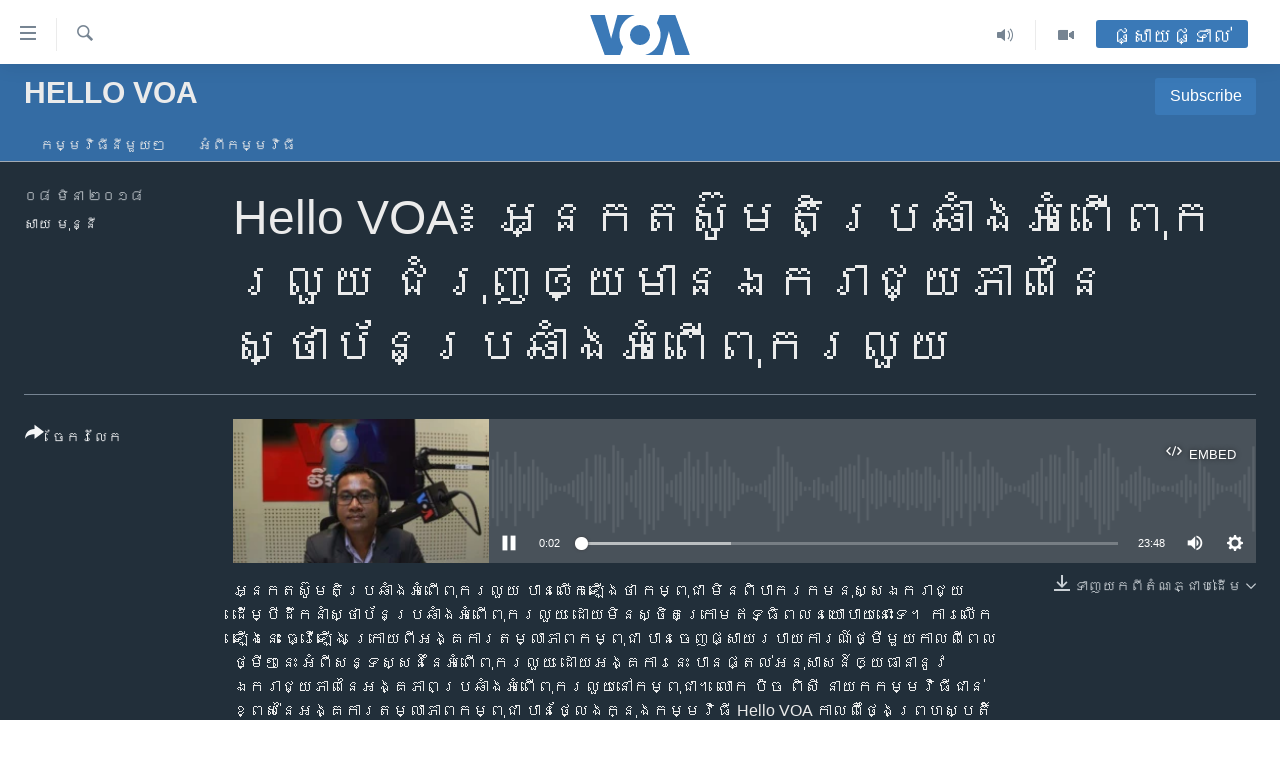

--- FILE ---
content_type: text/html; charset=utf-8
request_url: https://khmer.voanews.com/a/4285906.html
body_size: 12753
content:

<!DOCTYPE html>
<html lang="km" dir="ltr" class="no-js">
<head>
<link href="/Content/responsive/VOA/km-KH/VOA-km-KH.css?&amp;av=0.0.0.0&amp;cb=306" rel="stylesheet"/>
<script src="https://tags.voanews.com/voa-pangea/prod/utag.sync.js"></script> <script type='text/javascript' src='https://www.youtube.com/iframe_api' async></script>
<script type="text/javascript">
//a general 'js' detection, must be on top level in <head>, due to CSS performance
document.documentElement.className = "js";
var cacheBuster = "306";
var appBaseUrl = "/";
var imgEnhancerBreakpoints = [0, 144, 256, 408, 650, 1023, 1597];
var isLoggingEnabled = false;
var isPreviewPage = false;
var isLivePreviewPage = false;
if (!isPreviewPage) {
window.RFE = window.RFE || {};
window.RFE.cacheEnabledByParam = window.location.href.indexOf('nocache=1') === -1;
const url = new URL(window.location.href);
const params = new URLSearchParams(url.search);
// Remove the 'nocache' parameter
params.delete('nocache');
// Update the URL without the 'nocache' parameter
url.search = params.toString();
window.history.replaceState(null, '', url.toString());
} else {
window.addEventListener('load', function() {
const links = window.document.links;
for (let i = 0; i < links.length; i++) {
links[i].href = '#';
links[i].target = '_self';
}
})
}
var pwaEnabled = false;
var swCacheDisabled;
</script>
<meta charset="utf-8" />
<title>Hello VOA៖ អ្នក​តស៊ូមតិ​ប្រឆាំង​អំពើ​ពុករលួយ ជំរុញ​ឲ្យ​មាន​ឯករាជ្យ​ភាព​នៃ​ស្ថាប័ន​ប្រឆាំង​អំពើ​ពុករលួយ</title>
<meta name="description" content="អ្នក​តស៊ូមតិ​ប្រឆាំង​អំពើ​ពុករលួយ បាន​លើកឡើង​ថា កម្ពុជា មិន​ពិបាក​រក​មនុស្ស​ឯករាជ្យ​ ដើម្បី​ដឹកនាំ​ស្ថាប័ន​ប្រឆាំង​អំពើ​ពុករលួយ​ ដោយ​មិន​ស្ថិត​ក្រោម​ឥទ្ធិពល​នយោបាយ​នោះ​ទេ។" />
<meta name="keywords" content="Hello VOA, " />
<meta name="viewport" content="width=device-width, initial-scale=1.0" />
<meta http-equiv="X-UA-Compatible" content="IE=edge" />
<meta name="robots" content="max-image-preview:large"><meta property="fb:pages" content="154829473799" />
<meta name="msvalidate.01" content="3286EE554B6F672A6F2E608C02343C0E" />
<meta name="google-site-verification" content="9N67UibWUmTgBbmaYWYsq5uN7iR6xbECfPAJOqOdq1I" />
<link href="https://khmer.voanews.com/a/4285906.html" rel="canonical" />
<meta name="apple-mobile-web-app-title" content="វីអូអេ" />
<meta name="apple-mobile-web-app-status-bar-style" content="black" />
<meta name="apple-itunes-app" content="app-id=632618796, app-argument=//4285906.ltr" />
<meta content="Hello VOA៖ អ្នក​តស៊ូមតិ​ប្រឆាំង​អំពើ​ពុករលួយ ជំរុញ​ឲ្យ​មាន​ឯករាជ្យ​ភាព​នៃ​ស្ថាប័ន​ប្រឆាំង​អំពើ​ពុករលួយ" property="og:title" />
<meta content="អ្នក​តស៊ូមតិ​ប្រឆាំង​អំពើ​ពុករលួយ បាន​លើកឡើង​ថា កម្ពុជា មិន​ពិបាក​រក​មនុស្ស​ឯករាជ្យ​ ដើម្បី​ដឹកនាំ​ស្ថាប័ន​ប្រឆាំង​អំពើ​ពុករលួយ​ ដោយ​មិន​ស្ថិត​ក្រោម​ឥទ្ធិពល​នយោបាយ​នោះ​ទេ។" property="og:description" />
<meta content="article" property="og:type" />
<meta content="https://khmer.voanews.com/a/4285906.html" property="og:url" />
<meta content="វីអូអេ" property="og:site_name" />
<meta content="https://www.facebook.com/VOAKhmer" property="article:publisher" />
<meta content="https://gdb.voanews.com/0b8ffbae-74d5-4c34-977f-df1311c0576e_cx5_cy2_cw86_w1200_h630.jpg" property="og:image" />
<meta content="1200" property="og:image:width" />
<meta content="630" property="og:image:height" />
<meta content="184356595034015" property="fb:app_id" />
<meta content="សាយ មុន្នី" name="Author" />
<meta content="player" name="twitter:card" />
<meta content="@voakhmer" name="twitter:site" />
<meta content="https://khmer.voanews.com/embed/player/article/4285906.html" name="twitter:player" />
<meta content="435" name="twitter:player:width" />
<meta content="314" name="twitter:player:height" />
<meta content="https://voa-audio.voanews.eu/vkh/2018/03/08/a9ecd376-cb7a-4ecc-82a1-fd2a6e7b56d2.mp3" name="twitter:player:stream" />
<meta content="audio/mp3; codecs=&quot;mp3&quot;" name="twitter:player:stream:content_type" />
<meta content="Hello VOA៖ អ្នក​តស៊ូមតិ​ប្រឆាំង​អំពើ​ពុករលួយ ជំរុញ​ឲ្យ​មាន​ឯករាជ្យ​ភាព​នៃ​ស្ថាប័ន​ប្រឆាំង​អំពើ​ពុករលួយ" name="twitter:title" />
<meta content="អ្នក​តស៊ូមតិ​ប្រឆាំង​អំពើ​ពុករលួយ បាន​លើកឡើង​ថា កម្ពុជា មិន​ពិបាក​រក​មនុស្ស​ឯករាជ្យ​ ដើម្បី​ដឹកនាំ​ស្ថាប័ន​ប្រឆាំង​អំពើ​ពុករលួយ​ ដោយ​មិន​ស្ថិត​ក្រោម​ឥទ្ធិពល​នយោបាយ​នោះ​ទេ។" name="twitter:description" />
<link rel="amphtml" href="https://khmer.voanews.com/amp/4285906.html" />
<script src="/Scripts/responsive/infographics.b?v=dVbZ-Cza7s4UoO3BqYSZdbxQZVF4BOLP5EfYDs4kqEo1&amp;av=0.0.0.0&amp;cb=306"></script>
<script src="/Scripts/responsive/loader.b?v=Q26XNwrL6vJYKjqFQRDnx01Lk2pi1mRsuLEaVKMsvpA1&amp;av=0.0.0.0&amp;cb=306"></script>
<link rel="icon" type="image/svg+xml" href="/Content/responsive/VOA/img/webApp/favicon.svg" />
<link rel="alternate icon" href="/Content/responsive/VOA/img/webApp/favicon.ico" />
<link rel="apple-touch-icon" sizes="152x152" href="/Content/responsive/VOA/img/webApp/ico-152x152.png" />
<link rel="apple-touch-icon" sizes="144x144" href="/Content/responsive/VOA/img/webApp/ico-144x144.png" />
<link rel="apple-touch-icon" sizes="114x114" href="/Content/responsive/VOA/img/webApp/ico-114x114.png" />
<link rel="apple-touch-icon" sizes="72x72" href="/Content/responsive/VOA/img/webApp/ico-72x72.png" />
<link rel="apple-touch-icon-precomposed" href="/Content/responsive/VOA/img/webApp/ico-57x57.png" />
<link rel="icon" sizes="192x192" href="/Content/responsive/VOA/img/webApp/ico-192x192.png" />
<link rel="icon" sizes="128x128" href="/Content/responsive/VOA/img/webApp/ico-128x128.png" />
<meta name="msapplication-TileColor" content="#ffffff" />
<meta name="msapplication-TileImage" content="/Content/responsive/VOA/img/webApp/ico-144x144.png" />
<link rel="alternate" type="application/rss+xml" title="VOA - Top Stories [RSS]" href="/api/" />
<link rel="sitemap" type="application/rss+xml" href="/sitemap.xml" />
</head>
<body class=" nav-no-loaded cc_theme pg-media js-category-to-nav pg-prog nojs-images ">
<script type="text/javascript" >
var analyticsData = {url:"https://khmer.voanews.com/a/4285906.html",property_id:"467",article_uid:"4285906",page_title:"Hello VOA៖ អ្នក​តស៊ូមតិ​ប្រឆាំង​អំពើ​ពុករលួយ ជំរុញ​ឲ្យ​មាន​ឯករាជ្យ​ភាព​នៃ​ស្ថាប័ន​ប្រឆាំង​អំពើ​ពុករលួយ",page_type:"clipsexternal",content_type:"audio",subcontent_type:"clipsexternal",last_modified:"2018-03-08 22:17:27Z",pub_datetime:"2018-03-08 14:40:00Z",pub_year:"2018",pub_month:"03",pub_day:"08",pub_hour:"14",pub_weekday:"Thursday",section:"hello voa",english_section:"hello-voa",byline:"សាយ មុន្នី",categories:"hello-voa",domain:"khmer.voanews.com",language:"Khmer",language_service:"VOA Khmer",platform:"web",copied:"no",copied_article:"",copied_title:"",runs_js:"Yes",cms_release:"8.44.0.0.306",enviro_type:"prod",slug:"",entity:"VOA",short_language_service:"KHM",platform_short:"W",page_name:"Hello VOA៖ អ្នក​តស៊ូមតិ​ប្រឆាំង​អំពើ​ពុករលួយ ជំរុញ​ឲ្យ​មាន​ឯករាជ្យ​ភាព​នៃ​ស្ថាប័ន​ប្រឆាំង​អំពើ​ពុករលួយ"};
</script>
<noscript><iframe src="https://www.googletagmanager.com/ns.html?id=GTM-N8MP7P" height="0" width="0" style="display:none;visibility:hidden"></iframe></noscript><script type="text/javascript" data-cookiecategory="analytics">
var gtmEventObject = Object.assign({}, analyticsData, {event: 'page_meta_ready'});window.dataLayer = window.dataLayer || [];window.dataLayer.push(gtmEventObject);
if (top.location === self.location) { //if not inside of an IFrame
var renderGtm = "true";
if (renderGtm === "true") {
(function(w,d,s,l,i){w[l]=w[l]||[];w[l].push({'gtm.start':new Date().getTime(),event:'gtm.js'});var f=d.getElementsByTagName(s)[0],j=d.createElement(s),dl=l!='dataLayer'?'&l='+l:'';j.async=true;j.src='//www.googletagmanager.com/gtm.js?id='+i+dl;f.parentNode.insertBefore(j,f);})(window,document,'script','dataLayer','GTM-N8MP7P');
}
}
</script>
<!--Analytics tag js version start-->
<script type="text/javascript" data-cookiecategory="analytics">
var utag_data = Object.assign({}, analyticsData, {});
if(typeof(TealiumTagFrom)==='function' && typeof(TealiumTagSearchKeyword)==='function') {
var utag_from=TealiumTagFrom();var utag_searchKeyword=TealiumTagSearchKeyword();
if(utag_searchKeyword!=null && utag_searchKeyword!=='' && utag_data["search_keyword"]==null) utag_data["search_keyword"]=utag_searchKeyword;if(utag_from!=null && utag_from!=='') utag_data["from"]=TealiumTagFrom();}
if(window.top!== window.self&&utag_data.page_type==="snippet"){utag_data.page_type = 'iframe';}
try{if(window.top!==window.self&&window.self.location.hostname===window.top.location.hostname){utag_data.platform = 'self-embed';utag_data.platform_short = 'se';}}catch(e){if(window.top!==window.self&&window.self.location.search.includes("platformType=self-embed")){utag_data.platform = 'cross-promo';utag_data.platform_short = 'cp';}}
(function(a,b,c,d){ a="https://tags.voanews.com/voa-pangea/prod/utag.js"; b=document;c="script";d=b.createElement(c);d.src=a;d.type="text/java"+c;d.async=true; a=b.getElementsByTagName(c)[0];a.parentNode.insertBefore(d,a); })();
</script>
<!--Analytics tag js version end-->
<!-- Analytics tag management NoScript -->
<noscript>
<img style="position: absolute; border: none;" src="https://ssc.voanews.com/b/ss/bbgprod,bbgentityvoa/1/G.4--NS/346856189?pageName=voa%3akhm%3aw%3aclipsexternal%3ahello%20voa%e1%9f%96%20%e1%9e%a2%e1%9f%92%e1%9e%93%e1%9e%80%e2%80%8b%e1%9e%8f%e1%9e%9f%e1%9f%8a%e1%9e%bc%e1%9e%98%e1%9e%8f%e1%9e%b7%e2%80%8b%e1%9e%94%e1%9f%92%e1%9e%9a%e1%9e%86%e1%9e%b6%e1%9f%86%e1%9e%84%e2%80%8b%e1%9e%a2%e1%9f%86%e1%9e%96%e1%9e%be%e2%80%8b%e1%9e%96%e1%9e%bb%e1%9e%80%e1%9e%9a%e1%9e%9b%e1%9e%bd%e1%9e%99%20%e1%9e%87%e1%9f%86%e1%9e%9a%e1%9e%bb%e1%9e%89%e2%80%8b%e1%9e%b2%e1%9f%92%e1%9e%99%e2%80%8b%e1%9e%98%e1%9e%b6%e1%9e%93%e2%80%8b%e1%9e%af%e1%9e%80%e1%9e%9a%e1%9e%b6%e1%9e%87%e1%9f%92%e1%9e%99%e2%80%8b%e1%9e%97%e1%9e%b6%e1%9e%96%e2%80%8b%e1%9e%93%e1%9f%83%e2%80%8b%e1%9e%9f%e1%9f%92%e1%9e%90%e1%9e%b6%e1%9e%94%e1%9f%90%e1%9e%93%e2%80%8b%e1%9e%94%e1%9f%92%e1%9e%9a%e1%9e%86%e1%9e%b6%e1%9f%86%e1%9e%84%e2%80%8b%e1%9e%a2%e1%9f%86%e1%9e%96%e1%9e%be%e2%80%8b%e1%9e%96%e1%9e%bb%e1%9e%80%e1%9e%9a%e1%9e%9b%e1%9e%bd%e1%9e%99&amp;c6=hello%20voa%e1%9f%96%20%e1%9e%a2%e1%9f%92%e1%9e%93%e1%9e%80%e2%80%8b%e1%9e%8f%e1%9e%9f%e1%9f%8a%e1%9e%bc%e1%9e%98%e1%9e%8f%e1%9e%b7%e2%80%8b%e1%9e%94%e1%9f%92%e1%9e%9a%e1%9e%86%e1%9e%b6%e1%9f%86%e1%9e%84%e2%80%8b%e1%9e%a2%e1%9f%86%e1%9e%96%e1%9e%be%e2%80%8b%e1%9e%96%e1%9e%bb%e1%9e%80%e1%9e%9a%e1%9e%9b%e1%9e%bd%e1%9e%99%20%e1%9e%87%e1%9f%86%e1%9e%9a%e1%9e%bb%e1%9e%89%e2%80%8b%e1%9e%b2%e1%9f%92%e1%9e%99%e2%80%8b%e1%9e%98%e1%9e%b6%e1%9e%93%e2%80%8b%e1%9e%af%e1%9e%80%e1%9e%9a%e1%9e%b6%e1%9e%87%e1%9f%92%e1%9e%99%e2%80%8b%e1%9e%97%e1%9e%b6%e1%9e%96%e2%80%8b%e1%9e%93%e1%9f%83%e2%80%8b%e1%9e%9f%e1%9f%92%e1%9e%90%e1%9e%b6%e1%9e%94%e1%9f%90%e1%9e%93%e2%80%8b%e1%9e%94%e1%9f%92%e1%9e%9a%e1%9e%86%e1%9e%b6%e1%9f%86%e1%9e%84%e2%80%8b%e1%9e%a2%e1%9f%86%e1%9e%96%e1%9e%be%e2%80%8b%e1%9e%96%e1%9e%bb%e1%9e%80%e1%9e%9a%e1%9e%9b%e1%9e%bd%e1%9e%99&amp;v36=8.44.0.0.306&amp;v6=D=c6&amp;g=https%3a%2f%2fkhmer.voanews.com%2fa%2f4285906.html&amp;c1=D=g&amp;v1=D=g&amp;events=event1&amp;c16=voa%20khmer&amp;v16=D=c16&amp;c5=hello-voa&amp;v5=D=c5&amp;ch=hello%20voa&amp;c15=khmer&amp;v15=D=c15&amp;c4=audio&amp;v4=D=c4&amp;c14=4285906&amp;v14=D=c14&amp;v20=no&amp;c17=web&amp;v17=D=c17&amp;mcorgid=518abc7455e462b97f000101%40adobeorg&amp;server=khmer.voanews.com&amp;pageType=D=c4&amp;ns=bbg&amp;v29=D=server&amp;v25=voa&amp;v30=467&amp;v105=D=User-Agent " alt="analytics" width="1" height="1" /></noscript>
<!-- End of Analytics tag management NoScript -->
<!--*** Accessibility links - For ScreenReaders only ***-->
<section>
<div class="sr-only">
<h2>ភ្ជាប់​ទៅ​គេហទំព័រ​ទាក់ទង</h2>
<ul>
<li><a href="#content" data-disable-smooth-scroll="1">រំលង​និង​ចូល​ទៅ​​ទំព័រ​ព័ត៌មាន​​តែ​ម្តង</a></li>
<li><a href="#navigation" data-disable-smooth-scroll="1">រំលង​និង​ចូល​ទៅ​ទំព័រ​រចនាសម្ព័ន្ធ​</a></li>
<li><a href="#txtHeaderSearch" data-disable-smooth-scroll="1">រំលង​និង​ចូល​ទៅ​កាន់​ទំព័រ​ស្វែង​រក</a></li>
</ul>
</div>
</section>
<div dir="ltr">
<div id="page">
<aside>
<div class="ctc-message pos-fix">
<div class="ctc-message__inner">Link has been copied to clipboard</div>
</div>
</aside>
<div class="hdr-20 hdr-20--big">
<div class="hdr-20__inner">
<div class="hdr-20__max pos-rel">
<div class="hdr-20__side hdr-20__side--primary d-flex">
<label data-for="main-menu-ctrl" data-switcher-trigger="true" data-switch-target="main-menu-ctrl" class="burger hdr-trigger pos-rel trans-trigger" data-trans-evt="click" data-trans-id="menu">
<span class="ico ico-close hdr-trigger__ico hdr-trigger__ico--close burger__ico burger__ico--close"></span>
<span class="ico ico-menu hdr-trigger__ico hdr-trigger__ico--open burger__ico burger__ico--open"></span>
</label>
<div class="menu-pnl pos-fix trans-target" data-switch-target="main-menu-ctrl" data-trans-id="menu">
<div class="menu-pnl__inner">
<nav class="main-nav menu-pnl__item menu-pnl__item--first">
<ul class="main-nav__list accordeon" data-analytics-tales="false" data-promo-name="link" data-location-name="nav,secnav">
<li class="main-nav__item">
<a class="main-nav__item-name main-nav__item-name--link" href="/p/6039.html" title="កម្ពុជា" data-item-name="cambodia-news" >កម្ពុជា</a>
</li>
<li class="main-nav__item">
<a class="main-nav__item-name main-nav__item-name--link" href="https://khmer.voanews.com/p/7317.html" title="អន្តរជាតិ" target="_blank" rel="noopener">អន្តរជាតិ</a>
</li>
<li class="main-nav__item">
<a class="main-nav__item-name main-nav__item-name--link" href="/z/2290" title="អាមេរិក" data-item-name="united-states" >អាមេរិក</a>
</li>
<li class="main-nav__item">
<a class="main-nav__item-name main-nav__item-name--link" href="/z/7448" title="ចិន" data-item-name="China-news" >ចិន</a>
</li>
<li class="main-nav__item">
<a class="main-nav__item-name main-nav__item-name--link" href="/hellovoa" title="ហេឡូវីអូអេ" data-item-name="hello-voa-show" >ហេឡូវីអូអេ</a>
</li>
<li class="main-nav__item">
<a class="main-nav__item-name main-nav__item-name--link" href="/creativecambodia" title="កម្ពុជាច្នៃប្រតិដ្ឋ" data-item-name="creativecambodia" >កម្ពុជាច្នៃប្រតិដ្ឋ</a>
</li>
<li class="main-nav__item">
<a class="main-nav__item-name main-nav__item-name--link" href="/newsevents" title="ព្រឹត្តិការណ៍ព័ត៌មាន" data-item-name="news-events" >ព្រឹត្តិការណ៍ព័ត៌មាន</a>
</li>
<li class="main-nav__item">
<a class="main-nav__item-name main-nav__item-name--link" href="https://khmer.voanews.com/programs/tv" title="ទូរទស្សន៍ / វីដេអូ​" >ទូរទស្សន៍ / វីដេអូ​</a>
</li>
<li class="main-nav__item">
<a class="main-nav__item-name main-nav__item-name--link" href="http://khmer.voanews.com/programindex.html" title="វិទ្យុ / ផតខាសថ៍" >វិទ្យុ / ផតខាសថ៍</a>
</li>
<li class="main-nav__item">
<a class="main-nav__item-name main-nav__item-name--link" href="/allprograms" title="កម្មវិធីទាំងអស់" data-item-name="allprograms" >កម្មវិធីទាំងអស់</a>
</li>
</ul>
</nav>
<div class="menu-pnl__item">
<a href="https://www.voacambodia.com/" class="menu-pnl__item-link" alt="Khmer English">Khmer English</a>
</div>
<div class="menu-pnl__item menu-pnl__item--social">
<h5 class="menu-pnl__sub-head">បណ្តាញ​សង្គម</h5>
<a href="https://www.facebook.com/VOAKhmer" title="តាមដាន​​តាម​ Facebook" data-analytics-text="follow_on_facebook" class="btn btn--rounded btn--social-inverted menu-pnl__btn js-social-btn btn-facebook" target="_blank" rel="noopener">
<span class="ico ico-facebook-alt ico--rounded"></span>
</a>
<a href="https://twitter.com/voakhmer" title="តាមដាន​​តាម​ Twitter" data-analytics-text="follow_on_twitter" class="btn btn--rounded btn--social-inverted menu-pnl__btn js-social-btn btn-twitter" target="_blank" rel="noopener">
<span class="ico ico-twitter ico--rounded"></span>
</a>
<a href="https://www.youtube.com/VOAKhmer" title="តាមដាន​​តាម​ YouTube" data-analytics-text="follow_on_youtube" class="btn btn--rounded btn--social-inverted menu-pnl__btn js-social-btn btn-youtube" target="_blank" rel="noopener">
<span class="ico ico-youtube ico--rounded"></span>
</a>
<a href="https://www.instagram.com/voakhmer/" title="Follow us on Instagram" data-analytics-text="follow_on_instagram" class="btn btn--rounded btn--social-inverted menu-pnl__btn js-social-btn btn-instagram" target="_blank" rel="noopener">
<span class="ico ico-instagram ico--rounded"></span>
</a>
</div>
<div class="menu-pnl__item">
<a href="/navigation/allsites" class="menu-pnl__item-link">
<span class="ico ico-languages "></span>
ភាសា
</a>
</div>
</div>
</div>
<label data-for="top-search-ctrl" data-switcher-trigger="true" data-switch-target="top-search-ctrl" class="top-srch-trigger hdr-trigger">
<span class="ico ico-close hdr-trigger__ico hdr-trigger__ico--close top-srch-trigger__ico top-srch-trigger__ico--close"></span>
<span class="ico ico-search hdr-trigger__ico hdr-trigger__ico--open top-srch-trigger__ico top-srch-trigger__ico--open"></span>
</label>
<div class="srch-top srch-top--in-header" data-switch-target="top-search-ctrl">
<div class="container">
<form action="/s" class="srch-top__form srch-top__form--in-header" id="form-topSearchHeader" method="get" role="search"><label for="txtHeaderSearch" class="sr-only">ស្វែង​រក</label>
<input type="text" id="txtHeaderSearch" name="k" placeholder="ស្វែង​រក​ពាក្យ..." accesskey="s" value="" class="srch-top__input analyticstag-event" onkeydown="if (event.keyCode === 13) { FireAnalyticsTagEventOnSearch('search', $dom.get('#txtHeaderSearch')[0].value) }" />
<button title="ស្វែង​រក" type="submit" class="btn btn--top-srch analyticstag-event" onclick="FireAnalyticsTagEventOnSearch('search', $dom.get('#txtHeaderSearch')[0].value) ">
<span class="ico ico-search"></span>
</button></form>
</div>
</div>
<a href="/" class="main-logo-link">
<img src="/Content/responsive/VOA/km-KH/img/logo-compact.svg" class="main-logo main-logo--comp" alt="site logo">
<img src="/Content/responsive/VOA/km-KH/img/logo.svg" class="main-logo main-logo--big" alt="site logo">
</a>
</div>
<div class="hdr-20__side hdr-20__side--secondary d-flex">
<a href="/p/6001.html" title="Video" class="hdr-20__secondary-item" data-item-name="video">
<span class="ico ico-video hdr-20__secondary-icon"></span>
</a>
<a href="/programs/radio" title="Audio" class="hdr-20__secondary-item" data-item-name="audio">
<span class="ico ico-audio hdr-20__secondary-icon"></span>
</a>
<a href="/s" title="ស្វែង​រក" class="hdr-20__secondary-item hdr-20__secondary-item--search" data-item-name="search">
<span class="ico ico-search hdr-20__secondary-icon hdr-20__secondary-icon--search"></span>
</a>
<div class="hdr-20__secondary-item live-b-drop">
<div class="live-b-drop__off">
<a href="/live/" class="live-b-drop__link" title="ផ្សាយផ្ទាល់" data-item-name="live">
<span class="badge badge--live-btn badge--live-btn-off">
ផ្សាយផ្ទាល់
</span>
</a>
</div>
<div class="live-b-drop__on hidden">
<label data-for="live-ctrl" data-switcher-trigger="true" data-switch-target="live-ctrl" class="live-b-drop__label pos-rel">
<span class="badge badge--live badge--live-btn">
ផ្សាយផ្ទាល់
</span>
<span class="ico ico-close live-b-drop__label-ico live-b-drop__label-ico--close"></span>
</label>
<div class="live-b-drop__panel" id="targetLivePanelDiv" data-switch-target="live-ctrl"></div>
</div>
</div>
<div class="srch-bottom">
<form action="/s" class="srch-bottom__form d-flex" id="form-bottomSearch" method="get" role="search"><label for="txtSearch" class="sr-only">ស្វែង​រក</label>
<input type="search" id="txtSearch" name="k" placeholder="ស្វែង​រក​ពាក្យ..." accesskey="s" value="" class="srch-bottom__input analyticstag-event" onkeydown="if (event.keyCode === 13) { FireAnalyticsTagEventOnSearch('search', $dom.get('#txtSearch')[0].value) }" />
<button title="ស្វែង​រក" type="submit" class="btn btn--bottom-srch analyticstag-event" onclick="FireAnalyticsTagEventOnSearch('search', $dom.get('#txtSearch')[0].value) ">
<span class="ico ico-search"></span>
</button></form>
</div>
</div>
<img src="/Content/responsive/VOA/km-KH/img/logo-print.gif" class="logo-print" alt="site logo">
<img src="/Content/responsive/VOA/km-KH/img/logo-print_color.png" class="logo-print logo-print--color" alt="site logo">
</div>
</div>
</div>
<script>
if (document.body.className.indexOf('pg-home') > -1) {
var nav2In = document.querySelector('.hdr-20__inner');
var nav2Sec = document.querySelector('.hdr-20__side--secondary');
var secStyle = window.getComputedStyle(nav2Sec);
if (nav2In && window.pageYOffset < 150 && secStyle['position'] !== 'fixed') {
nav2In.classList.add('hdr-20__inner--big')
}
}
</script>
<div class="c-hlights c-hlights--breaking c-hlights--no-item" data-hlight-display="mobile,desktop">
<div class="c-hlights__wrap container p-0">
<div class="c-hlights__nav">
<a role="button" href="#" title="មុន">
<span class="ico ico-chevron-backward m-0"></span>
<span class="sr-only">មុន</span>
</a>
<a role="button" href="#" title="បន្ទាប់">
<span class="ico ico-chevron-forward m-0"></span>
<span class="sr-only">បន្ទាប់</span>
</a>
</div>
<span class="c-hlights__label">
<span class="">ព័ត៌មាន​​ថ្មី</span>
<span class="switcher-trigger">
<label data-for="more-less-1" data-switcher-trigger="true" class="switcher-trigger__label switcher-trigger__label--more p-b-0" title="ផ្សេង​ទៀត">
<span class="ico ico-chevron-down"></span>
</label>
<label data-for="more-less-1" data-switcher-trigger="true" class="switcher-trigger__label switcher-trigger__label--less p-b-0" title="បិទ">
<span class="ico ico-chevron-up"></span>
</label>
</span>
</span>
<ul class="c-hlights__items switcher-target" data-switch-target="more-less-1">
</ul>
</div>
</div> <div id="content">
<div class="prog-hdr">
<div class="container">
<a href="/z/2687" class="prog-hdr__link">
<h1 class="title pg-title title--program">Hello VOA</h1>
</a>
<div class="podcast-sub podcast-sub--prog-hdr">
<div class="podcast-sub__btn-outer">
<a class="btn podcast-sub__sub-btn" href="/podcast/sublink/2687" rel="noopener" target="_blank" title="Subscribe">
<span class="btn__text">
Subscribe
</span>
</a>
</div>
<div class="podcast-sub__overlay">
<div class="podcast-sub__modal-outer d-flex">
<div class="podcast-sub__modal">
<div class="podcast-sub__modal-top">
<div class="img-wrap podcast-sub__modal-top-img-w">
<div class="thumb thumb1_1">
<img data-src="https://gdb.voanews.com/01000000-0aff-0242-d2cf-08dbfdabfac8_w50_r5.jpg" alt="Hello VOA" />
</div>
</div>
<div class="podcast-sub__modal-top-ico">
<span class="ico ico-close"></span>
</div>
<h3 class="title podcast-sub__modal-title">Subscribe</h3>
</div>
<a class="podcast-sub__modal-link podcast-sub__modal-link--apple" href="https://podcasts.apple.com/us/podcast/hello-voa-វីអូអេ/id1526144122" target="_blank" rel="noopener">
<span class="ico ico-apple-podcast"></span>
Apple Podcasts
</a>
<a class="podcast-sub__modal-link podcast-sub__modal-link--rss" href="/podcast/?zoneId=2687" target="_blank" rel="noopener">
<span class="ico ico-podcast"></span>
ទទួល​​​សេវា​​​&#160;Podcast
</a>
</div>
</div>
</div>
</div>
</div>
<div class="nav-tabs nav-tabs--level-1 nav-tabs--prog-hdr nav-tabs--full">
<div class="container">
<div class="row">
<div class="nav-tabs__inner swipe-slide">
<ul class="nav-tabs__list swipe-slide__inner" role="tablist">
<li class="nav-tabs__item nav-tabs__item--prog-hdr nav-tabs__item--full">
<a href="/z/2687">កម្មវិធី​នីមួយៗ</a> </li>
<li class="nav-tabs__item nav-tabs__item--prog-hdr nav-tabs__item--full">
<a href="/z/2687/about">អំពី​កម្មវិធី​</a> </li>
</ul>
</div>
</div>
</div>
</div>
</div>
<div class="media-container">
<div class="container">
<div class="hdr-container">
<div class="row">
<div class="col-title col-xs-12 col-md-10 col-lg-10 pull-right"> <h1 class="">
Hello VOA៖ អ្នក​តស៊ូមតិ​ប្រឆាំង​អំពើ​ពុករលួយ ជំរុញ​ឲ្យ​មាន​ឯករាជ្យ​ភាព​នៃ​ស្ថាប័ន​ប្រឆាំង​អំពើ​ពុករលួយ
</h1>
</div><div class="col-publishing-details col-xs-12 col-md-2 pull-left"> <div class="publishing-details ">
<div class="published">
<span class="date" >
<time pubdate="pubdate" datetime="2018-03-08T21:40:00+07:00">
០៨ មិនា ២០១៨
</time>
</span>
</div>
<div class="links">
<ul class="links__list links__list--column">
<li class="links__item">
<a class="links__item-link" href="/author/សាយ-មុន្នី/iibip" title="សាយ មុន្នី">សាយ មុន្នី</a>
</li>
</ul>
</div>
</div>
</div><div class="col-lg-12 separator"> <div class="separator">
<hr class="title-line" />
</div>
</div><div class="col-multimedia col-xs-12 col-md-10 pull-right"> <div class="media-pholder media-pholder--audio ">
<div class="c-sticky-container" data-poster="https://gdb.voanews.com/0b8ffbae-74d5-4c34-977f-df1311c0576e_cx5_cy2_cw86_w250_r1.jpg">
<div class="c-sticky-element" data-sp_api="pangea-video" data-persistent data-persistent-browse-out >
<div class="c-mmp c-mmp--enabled c-mmp--loading c-mmp--audio c-mmp--detail c-mmp--has-poster c-sticky-element__swipe-el"
data-player_id="" data-title="Hello VOA៖ អ្នក​តស៊ូមតិ​ប្រឆាំង​អំពើ​ពុករលួយ ជំរុញ​ឲ្យ​មាន​ឯករាជ្យ​ភាព​នៃ​ស្ថាប័ន​ប្រឆាំង​អំពើ​ពុករលួយ" data-hide-title="False"
data-breakpoint_s="320" data-breakpoint_m="640" data-breakpoint_l="992"
data-hlsjs-src="/Scripts/responsive/hls.b"
data-bypass-dash-for-vod="true"
data-bypass-dash-for-live-video="true"
data-bypass-dash-for-live-audio="true"
id="player4285906">
<div class="c-mmp__poster js-poster">
<img src="https://gdb.voanews.com/0b8ffbae-74d5-4c34-977f-df1311c0576e_cx5_cy2_cw86_w250_r1.jpg" alt="Hello VOA៖ អ្នក​តស៊ូមតិ​ប្រឆាំង​អំពើ​ពុករលួយ ជំរុញ​ឲ្យ​មាន​ឯករាជ្យ​ភាព​នៃ​ស្ថាប័ន​ប្រឆាំង​អំពើ​ពុករលួយ" title="Hello VOA៖ អ្នក​តស៊ូមតិ​ប្រឆាំង​អំពើ​ពុករលួយ ជំរុញ​ឲ្យ​មាន​ឯករាជ្យ​ភាព​នៃ​ស្ថាប័ន​ប្រឆាំង​អំពើ​ពុករលួយ" class="c-mmp__poster-image-h" />
</div>
<a class="c-mmp__fallback-link" href="https://voa-audio.voanews.eu/vkh/2018/03/08/a9ecd376-cb7a-4ecc-82a1-fd2a6e7b56d2.mp3">
<span class="c-mmp__fallback-link-icon">
<span class="ico ico-audio"></span>
</span>
</a>
<div class="c-spinner">
<img src="/Content/responsive/img/player-spinner.png" alt="សូម​រង់ចាំ" title="សូម​រង់ចាំ" />
</div>
<div class="c-mmp__player">
<audio src="https://voa-audio.voanews.eu/vkh/2018/03/08/a9ecd376-cb7a-4ecc-82a1-fd2a6e7b56d2.mp3" data-fallbacksrc="" data-fallbacktype="" data-type="audio/mp3" data-info="64 kbps" data-sources="[{&quot;AmpSrc&quot;:&quot;https://voa-audio.voanews.eu/vkh/2018/03/08/a9ecd376-cb7a-4ecc-82a1-fd2a6e7b56d2_hq.mp3&quot;,&quot;Src&quot;:&quot;https://voa-audio.voanews.eu/vkh/2018/03/08/a9ecd376-cb7a-4ecc-82a1-fd2a6e7b56d2_hq.mp3&quot;,&quot;Type&quot;:&quot;audio/mp3&quot;,&quot;DataInfo&quot;:&quot;128 kbps&quot;,&quot;Url&quot;:null,&quot;BlockAutoTo&quot;:null,&quot;BlockAutoFrom&quot;:null}]" data-pub_datetime="2018-03-08 21:40:00Z" data-lt-on-play="0" data-lt-url="" data-autoplay data-preload webkit-playsinline="webkit-playsinline" playsinline="playsinline" style="width:100%;height:140px" title="Hello VOA៖ អ្នក​តស៊ូមតិ​ប្រឆាំង​អំពើ​ពុករលួយ ជំរុញ​ឲ្យ​មាន​ឯករាជ្យ​ភាព​នៃ​ស្ថាប័ន​ប្រឆាំង​អំពើ​ពុករលួយ">
</audio>
</div>
<div class="c-mmp__overlay c-mmp__overlay--title c-mmp__overlay--partial c-mmp__overlay--disabled c-mmp__overlay--slide-from-top js-c-mmp__title-overlay">
<span class="c-mmp__overlay-actions c-mmp__overlay-actions-top js-overlay-actions">
<span class="c-mmp__overlay-actions-link c-mmp__overlay-actions-link--embed js-btn-embed-overlay" title="Embed">
<span class="c-mmp__overlay-actions-link-ico ico ico-embed-code"></span>
<span class="c-mmp__overlay-actions-link-text">Embed</span>
</span>
<span class="c-mmp__overlay-actions-link c-mmp__overlay-actions-link--close-sticky c-sticky-element__close-el" title="close">
<span class="c-mmp__overlay-actions-link-ico ico ico-close"></span>
</span>
</span>
<div class="c-mmp__overlay-title js-overlay-title">
<h5 class="c-mmp__overlay-media-title">
<a class="js-media-title-link" href="/a/4285906.html" target="_blank" rel="noopener" title="Hello VOA៖ អ្នក​តស៊ូមតិ​ប្រឆាំង​អំពើ​ពុករលួយ ជំរុញ​ឲ្យ​មាន​ឯករាជ្យ​ភាព​នៃ​ស្ថាប័ន​ប្រឆាំង​អំពើ​ពុករលួយ">Hello VOA៖ អ្នក​តស៊ូមតិ​ប្រឆាំង​អំពើ​ពុករលួយ ជំរុញ​ឲ្យ​មាន​ឯករាជ្យ​ភាព​នៃ​ស្ថាប័ន​ប្រឆាំង​អំពើ​ពុករលួយ</a>
</h5>
</div>
</div>
<div class="c-mmp__overlay c-mmp__overlay--sharing c-mmp__overlay--disabled c-mmp__overlay--slide-from-bottom js-c-mmp__sharing-overlay">
<span class="c-mmp__overlay-actions">
<span class="c-mmp__overlay-actions-link c-mmp__overlay-actions-link--embed js-btn-embed-overlay" title="Embed">
<span class="c-mmp__overlay-actions-link-ico ico ico-embed-code"></span>
<span class="c-mmp__overlay-actions-link-text">Embed</span>
</span>
<span class="c-mmp__overlay-actions-link c-mmp__overlay-actions-link--close js-btn-close-overlay" title="close">
<span class="c-mmp__overlay-actions-link-ico ico ico-close"></span>
</span>
</span>
<div class="c-mmp__overlay-tabs">
<div class="c-mmp__overlay-tab c-mmp__overlay-tab--disabled c-mmp__overlay-tab--slide-backward js-tab-embed-overlay" data-trigger="js-btn-embed-overlay" data-embed-source="//khmer.voanews.com/embed/player/0/4285906.html?type=audio" role="form">
<div class="c-mmp__overlay-body c-mmp__overlay-body--centered-vertical">
<div class="column">
<div class="c-mmp__status-msg ta-c js-message-embed-code-copied" role="tooltip">
The code has been copied to your clipboard.
</div>
<div class="c-mmp__form-group ta-c">
<input type="text" name="embed_code" class="c-mmp__input-text js-embed-code" dir="ltr" value="" readonly />
<span class="c-mmp__input-btn js-btn-copy-embed-code" title="Copy to clipboard"><span class="ico ico-content-copy"></span></span>
</div>
</div>
</div>
</div>
<div class="c-mmp__overlay-tab c-mmp__overlay-tab--disabled c-mmp__overlay-tab--slide-forward js-tab-sharing-overlay" data-trigger="js-btn-sharing-overlay" role="form">
<div class="c-mmp__overlay-body c-mmp__overlay-body--centered-vertical">
<div class="column">
<div class="c-mmp__status-msg ta-c js-message-share-url-copied" role="tooltip">
The URL has been copied to your clipboard
</div>
<div class="not-apply-to-sticky audio-fl-bwd">
<aside class="player-content-share share share--mmp" role="complementary"
data-share-url="https://khmer.voanews.com/a/4285906.html" data-share-title="Hello VOA៖ អ្នក​តស៊ូមតិ​ប្រឆាំង​អំពើ​ពុករលួយ ជំរុញ​ឲ្យ​មាន​ឯករាជ្យ​ភាព​នៃ​ស្ថាប័ន​ប្រឆាំង​អំពើ​ពុករលួយ" data-share-text="">
<ul class="share__list">
<li class="share__item">
<a href="https://facebook.com/sharer.php?u=https%3a%2f%2fkhmer.voanews.com%2fa%2f4285906.html"
data-analytics-text="share_on_facebook"
title="Facebook" target="_blank"
class="btn bg-transparent js-social-btn">
<span class="ico ico-facebook fs_xl "></span>
</a>
</li>
<li class="share__item">
<a href="https://twitter.com/share?url=https%3a%2f%2fkhmer.voanews.com%2fa%2f4285906.html&amp;text=Hello+VOA%e1%9f%96+%e1%9e%a2%e1%9f%92%e1%9e%93%e1%9e%80%e2%80%8b%e1%9e%8f%e1%9e%9f%e1%9f%8a%e1%9e%bc%e1%9e%98%e1%9e%8f%e1%9e%b7%e2%80%8b%e1%9e%94%e1%9f%92%e1%9e%9a%e1%9e%86%e1%9e%b6%e1%9f%86%e1%9e%84%e2%80%8b%e1%9e%a2%e1%9f%86%e1%9e%96%e1%9e%be%e2%80%8b%e1%9e%96%e1%9e%bb%e1%9e%80%e1%9e%9a%e1%9e%9b%e1%9e%bd%e1%9e%99+%e1%9e%87%e1%9f%86%e1%9e%9a%e1%9e%bb%e1%9e%89%e2%80%8b%e1%9e%b2%e1%9f%92%e1%9e%99%e2%80%8b%e1%9e%98%e1%9e%b6%e1%9e%93%e2%80%8b%e1%9e%af%e1%9e%80%e1%9e%9a%e1%9e%b6%e1%9e%87%e1%9f%92%e1%9e%99%e2%80%8b%e1%9e%97%e1%9e%b6%e1%9e%96%e2%80%8b%e1%9e%93%e1%9f%83%e2%80%8b%e1%9e%9f%e1%9f%92%e1%9e%90%e1%9e%b6%e1%9e%94%e1%9f%90%e1%9e%93%e2%80%8b%e1%9e%94%e1%9f%92%e1%9e%9a%e1%9e%86%e1%9e%b6%e1%9f%86%e1%9e%84%e2%80%8b%e1%9e%a2%e1%9f%86%e1%9e%96%e1%9e%be%e2%80%8b%e1%9e%96%e1%9e%bb%e1%9e%80%e1%9e%9a%e1%9e%9b%e1%9e%bd%e1%9e%99"
data-analytics-text="share_on_twitter"
title="Twitter" target="_blank"
class="btn bg-transparent js-social-btn">
<span class="ico ico-twitter fs_xl "></span>
</a>
</li>
<li class="share__item">
<a href="/a/4285906.html" title="Share this media" class="btn bg-transparent" target="_blank" rel="noopener">
<span class="ico ico-ellipsis fs_xl "></span>
</a>
</li>
</ul>
</aside>
</div>
<hr class="c-mmp__separator-line audio-fl-bwd xs-hidden s-hidden" />
<div class="c-mmp__form-group ta-c audio-fl-bwd xs-hidden s-hidden">
<input type="text" name="share_url" class="c-mmp__input-text js-share-url" value="https://khmer.voanews.com/a/4285906.html" dir="ltr" readonly />
<span class="c-mmp__input-btn js-btn-copy-share-url" title="Copy to clipboard"><span class="ico ico-content-copy"></span></span>
</div>
</div>
</div>
</div>
</div>
</div>
<div class="c-mmp__overlay c-mmp__overlay--settings c-mmp__overlay--disabled c-mmp__overlay--slide-from-bottom js-c-mmp__settings-overlay">
<span class="c-mmp__overlay-actions">
<span class="c-mmp__overlay-actions-link c-mmp__overlay-actions-link--close js-btn-close-overlay" title="close">
<span class="c-mmp__overlay-actions-link-ico ico ico-close"></span>
</span>
</span>
<div class="c-mmp__overlay-body c-mmp__overlay-body--centered-vertical">
<div class="column column--scrolling js-sources"></div>
</div>
</div>
<div class="c-mmp__overlay c-mmp__overlay--disabled js-c-mmp__disabled-overlay">
<div class="c-mmp__overlay-body c-mmp__overlay-body--centered-vertical">
<div class="column">
<p class="ta-c"><span class="ico ico-clock"></span>No media source currently available</p>
</div>
</div>
</div>
<div class="c-mmp__cpanel-container js-cpanel-container">
<div class="c-mmp__cpanel c-mmp__cpanel--hidden">
<div class="c-mmp__cpanel-playback-controls">
<span class="c-mmp__cpanel-btn c-mmp__cpanel-btn--play js-btn-play" title="play">
<span class="ico ico-play m-0"></span>
</span>
<span class="c-mmp__cpanel-btn c-mmp__cpanel-btn--pause js-btn-pause" title="pause">
<span class="ico ico-pause m-0"></span>
</span>
</div>
<div class="c-mmp__cpanel-progress-controls">
<span class="c-mmp__cpanel-progress-controls-current-time js-current-time" dir="ltr">0:00</span>
<span class="c-mmp__cpanel-progress-controls-duration js-duration" dir="ltr">
0:23:48
</span>
<span class="c-mmp__indicator c-mmp__indicator--horizontal" dir="ltr">
<span class="c-mmp__indicator-lines js-progressbar">
<span class="c-mmp__indicator-line c-mmp__indicator-line--range js-playback-range" style="width:100%"></span>
<span class="c-mmp__indicator-line c-mmp__indicator-line--buffered js-playback-buffered" style="width:0%"></span>
<span class="c-mmp__indicator-line c-mmp__indicator-line--tracked js-playback-tracked" style="width:0%"></span>
<span class="c-mmp__indicator-line c-mmp__indicator-line--played js-playback-played" style="width:0%"></span>
<span class="c-mmp__indicator-line c-mmp__indicator-line--live js-playback-live"><span class="strip"></span></span>
<span class="c-mmp__indicator-btn ta-c js-progressbar-btn">
<button class="c-mmp__indicator-btn-pointer" type="button"></button>
</span>
<span class="c-mmp__badge c-mmp__badge--tracked-time c-mmp__badge--hidden js-progressbar-indicator-badge" dir="ltr" style="left:0%">
<span class="c-mmp__badge-text js-progressbar-indicator-badge-text">0:00</span>
</span>
</span>
</span>
</div>
<div class="c-mmp__cpanel-additional-controls">
<span class="c-mmp__cpanel-additional-controls-volume js-volume-controls">
<span class="c-mmp__cpanel-btn c-mmp__cpanel-btn--volume js-btn-volume" title="volume">
<span class="ico ico-volume-unmuted m-0"></span>
</span>
<span class="c-mmp__indicator c-mmp__indicator--vertical js-volume-panel" dir="ltr">
<span class="c-mmp__indicator-lines js-volumebar">
<span class="c-mmp__indicator-line c-mmp__indicator-line--range js-volume-range" style="height:100%"></span>
<span class="c-mmp__indicator-line c-mmp__indicator-line--volume js-volume-level" style="height:0%"></span>
<span class="c-mmp__indicator-slider">
<span class="c-mmp__indicator-btn ta-c c-mmp__indicator-btn--hidden js-volumebar-btn">
<button class="c-mmp__indicator-btn-pointer" type="button"></button>
</span>
</span>
</span>
</span>
</span>
<div class="c-mmp__cpanel-additional-controls-settings js-settings-controls">
<span class="c-mmp__cpanel-btn c-mmp__cpanel-btn--settings-overlay js-btn-settings-overlay" title="source switch">
<span class="ico ico-settings m-0"></span>
</span>
<span class="c-mmp__cpanel-btn c-mmp__cpanel-btn--settings-expand js-btn-settings-expand" title="source switch">
<span class="ico ico-settings m-0"></span>
</span>
<div class="c-mmp__expander c-mmp__expander--sources js-c-mmp__expander--sources">
<div class="c-mmp__expander-content js-sources"></div>
</div>
</div>
</div>
</div>
</div>
</div>
</div>
</div>
<div class="media-download">
<div class="simple-menu">
<span class="handler">
<span class="ico ico-download"></span>
<span class="label">ទាញ​យក​ពី​តំណភ្ជាប់​ដើម</span>
<span class="ico ico-chevron-down"></span>
</span>
<div class="inner">
<ul class="subitems">
<li class="subitem">
<a href="https://voa-audio.voanews.eu/vkh/2018/03/08/a9ecd376-cb7a-4ecc-82a1-fd2a6e7b56d2_hq.mp3?download=1" title="128 kbps | MP3" class="handler"
onclick="FireAnalyticsTagEventOnDownload(this, 'audio', 4285906, 'Hello VOA៖ អ្នក​តស៊ូមតិ​ប្រឆាំង​អំពើ​ពុករលួយ ជំរុញ​ឲ្យ​មាន​ឯករាជ្យ​ភាព​នៃ​ស្ថាប័ន​ប្រឆាំង​អំពើ​ពុករលួយ', null, 'សាយ មុន្នី', '2018', '03', '08')">
128 kbps | MP3
</a>
</li>
<li class="subitem">
<a href="https://voa-audio.voanews.eu/vkh/2018/03/08/a9ecd376-cb7a-4ecc-82a1-fd2a6e7b56d2.mp3?download=1" title="64 kbps | MP3" class="handler"
onclick="FireAnalyticsTagEventOnDownload(this, 'audio', 4285906, 'Hello VOA៖ អ្នក​តស៊ូមតិ​ប្រឆាំង​អំពើ​ពុករលួយ ជំរុញ​ឲ្យ​មាន​ឯករាជ្យ​ភាព​នៃ​ស្ថាប័ន​ប្រឆាំង​អំពើ​ពុករលួយ', null, 'សាយ មុន្នី', '2018', '03', '08')">
64 kbps | MP3
</a>
</li>
</ul>
</div>
</div>
</div>
<div class="intro m-t-md" >
<p >អ្នក​តស៊ូមតិ​ប្រឆាំង​អំពើ​ពុករលួយ បាន​លើកឡើង​ថា កម្ពុជា មិន​ពិបាក​រក​មនុស្ស​ឯករាជ្យ​ ដើម្បី​ដឹកនាំ​ស្ថាប័ន​ប្រឆាំង​អំពើ​ពុករលួយ​ ដោយ​មិន​ស្ថិត​ក្រោម​ឥទ្ធិពល​នយោបាយ​នោះ​ទេ។ ការ​លើកឡើង​នេះ ធ្វើឡើង ក្រោយ​ពី​អង្គការ​តម្លាភាព​កម្ពុជា បាន​ចេញផ្សាយ​របាយការណ៍​ថ្មី​មួយ​កាល​ពី​ពេល​ថ្មីៗ​នេះ អំពី​សន្ទស្សន៍​នៃ​អំពើ​ពុករលួយ ដោយ​អង្គការ​នេះ បាន​ផ្តល់​អនុសាសន៍​ឲ្យ​ធានា​នូវ​ឯករាជ្យភាព​នៃ​អង្គភាព​ប្រឆាំង​អំពើ​ពុករលួយ​នៅ​កម្ពុជា។ លោក ប៉ិច ពិសី នាយក​កម្មវិធី​ជាន់ខ្ពស់​នៃ​អង្គការ​តម្លាភាព​កម្ពុជា បាន​ថ្លែង​​ក្នុង​កម្មវិធី​ Hello VOA កាល​ពី​ថ្ងៃ​ព្រហស្បតិ៍ ទី​៨ ខែ​មីនា​នេះ​យ៉ាង​ដូច្នេះ​ថា៖ &#171;‍អ្នក​ឯករាជ្យ​ មិន​ពិបាក​រក​ទេ​នៅ​ប្រទេស​យើង សំខាន់​គឺ​ឆន្ទៈ​នយោបាយ​ទេ។ ប្រសិន​បើ​មាន​ឆន្ទៈ​ខ្ពស់​នៅ​ក្នុង​ការ​ធ្វើ​យ៉ាង​ម៉ិច​ឲ្យ​មាន​ការ​ធានា​ឲ្យ​មាន​ការទទួល​បាន​យុត្តិធម៌ គឺ​សុទ្ធតែ​រឿង​មិន​ពិបាក​ទេ សុទ្ធ​តែ​រឿង​ដែល​យើង​អាច​ធ្វើ​បាន&#187;៕ (សាយ មុន្នី, Hello VOA, វ៉ាស៊ីនតោន, ៨ មីនា ២០១៨)</p>
</div>
<button class="btn btn--link btn-popout-player" data-default-display="block" data-popup-url="/pp/4285906/ppt0.html" title="ចុច​​ស្តាប់​ឬ​ទស្សនា">
<span class="ico ico-arrow-top-right"></span>
<span class="text">ចុច​​ស្តាប់​ឬ​ទស្សនា</span>
</button>
</div>
</div><div class="col-xs-12 col-md-2 col-lg-2 pull-left"> <div class="links">
<p class="buttons link-content-sharing p-0 ">
<button class="btn btn--link btn-content-sharing p-t-0 " id="btnContentSharing" value="text" role="Button" type="" title="ជ្រើសរើស​​មធ្យោបាយ​ចែក​រំលែក​ផ្សេង​ទៀត">
<span class="ico ico-share ico--l"></span>
<span class="btn__text ">
ចែករំលែក
</span>
</button>
</p>
<aside class="content-sharing js-content-sharing " role="complementary"
data-share-url="https://khmer.voanews.com/a/4285906.html" data-share-title="Hello VOA៖ អ្នក​តស៊ូមតិ​ប្រឆាំង​អំពើ​ពុករលួយ ជំរុញ​ឲ្យ​មាន​ឯករាជ្យ​ភាព​នៃ​ស្ថាប័ន​ប្រឆាំង​អំពើ​ពុករលួយ" data-share-text="អ្នក​តស៊ូមតិ​ប្រឆាំង​អំពើ​ពុករលួយ បាន​លើកឡើង​ថា កម្ពុជា មិន​ពិបាក​រក​មនុស្ស​ឯករាជ្យ​ ដើម្បី​ដឹកនាំ​ស្ថាប័ន​ប្រឆាំង​អំពើ​ពុករលួយ​ ដោយ​មិន​ស្ថិត​ក្រោម​ឥទ្ធិពល​នយោបាយ​នោះ​ទេ។ ការ​លើកឡើង​នេះ ធ្វើឡើង ក្រោយ​ពី​អង្គការ​តម្លាភាព​កម្ពុជា បាន​ចេញផ្សាយ​របាយការណ៍​ថ្មី​មួយ​កាល​ពី​ពេល​ថ្មីៗ​នេះ អំពី​សន្ទស្សន៍​នៃ​អំពើ​ពុករលួយ ដោយ​អង្គការ​នេះ បាន​ផ្តល់​អនុសាសន៍​ឲ្យ​ធានា​នូវ​ឯករាជ្យភាព​នៃ​អង្គភាព​ប្រឆាំង​អំពើ​ពុករលួយ​នៅ​កម្ពុជា។ លោក ប៉ិច ពិសី នាយក​កម្មវិធី​ជាន់ខ្ពស់​នៃ​អង្គការ​តម្លាភាព​កម្ពុជា បាន​ថ្លែង​​ក្នុង​កម្មវិធី​ Hello VOA កាល​ពី​ថ្ងៃ​ព្រហស្បតិ៍ ទី​៨ ខែ​មីនា​នេះ​យ៉ាង​ដូច្នេះ​ថា៖ &#171;‍អ្នក​ឯករាជ្យ​ មិន​ពិបាក​រក​ទេ​នៅ​ប្រទេស​យើង សំខាន់​គឺ​ឆន្ទៈ​នយោបាយ​ទេ។ ប្រសិន​បើ​មាន​ឆន្ទៈ​ខ្ពស់​នៅ​ក្នុង​ការ​ធ្វើ​យ៉ាង​ម៉ិច​ឲ្យ​មាន​ការ​ធានា​ឲ្យ​មាន​ការទទួល​បាន​យុត្តិធម៌ គឺ​សុទ្ធតែ​រឿង​មិន​ពិបាក​ទេ សុទ្ធ​តែ​រឿង​ដែល​យើង​អាច​ធ្វើ​បាន&#187;៕ (សាយ មុន្នី, Hello VOA, វ៉ាស៊ីនតោន, ៨ មីនា ២០១៨)">
<div class="content-sharing__popover">
<h6 class="content-sharing__title">ចែករំលែក</h6>
<button href="#close" id="btnCloseSharing" class="btn btn--text-like content-sharing__close-btn">
<span class="ico ico-close ico--l"></span>
</button>
<ul class="content-sharing__list">
<li class="content-sharing__item">
<div class="ctc ">
<input type="text" class="ctc__input" readonly="readonly">
<a href="" js-href="https://khmer.voanews.com/a/4285906.html" class="content-sharing__link ctc__button">
<span class="ico ico-copy-link ico--rounded ico--l"></span>
<span class="content-sharing__link-text">Copy link</span>
</a>
</div>
</li>
<li class="content-sharing__item">
<a href="https://facebook.com/sharer.php?u=https%3a%2f%2fkhmer.voanews.com%2fa%2f4285906.html"
data-analytics-text="share_on_facebook"
title="Facebook" target="_blank"
class="content-sharing__link js-social-btn">
<span class="ico ico-facebook ico--rounded ico--l"></span>
<span class="content-sharing__link-text">Facebook</span>
</a>
</li>
<li class="content-sharing__item">
<a href="https://twitter.com/share?url=https%3a%2f%2fkhmer.voanews.com%2fa%2f4285906.html&amp;text=Hello+VOA%e1%9f%96+%e1%9e%a2%e1%9f%92%e1%9e%93%e1%9e%80%e2%80%8b%e1%9e%8f%e1%9e%9f%e1%9f%8a%e1%9e%bc%e1%9e%98%e1%9e%8f%e1%9e%b7%e2%80%8b%e1%9e%94%e1%9f%92%e1%9e%9a%e1%9e%86%e1%9e%b6%e1%9f%86%e1%9e%84%e2%80%8b%e1%9e%a2%e1%9f%86%e1%9e%96%e1%9e%be%e2%80%8b%e1%9e%96%e1%9e%bb%e1%9e%80%e1%9e%9a%e1%9e%9b%e1%9e%bd%e1%9e%99+%e1%9e%87%e1%9f%86%e1%9e%9a%e1%9e%bb%e1%9e%89%e2%80%8b%e1%9e%b2%e1%9f%92%e1%9e%99%e2%80%8b%e1%9e%98%e1%9e%b6%e1%9e%93%e2%80%8b%e1%9e%af%e1%9e%80%e1%9e%9a%e1%9e%b6%e1%9e%87%e1%9f%92%e1%9e%99%e2%80%8b%e1%9e%97%e1%9e%b6%e1%9e%96%e2%80%8b%e1%9e%93%e1%9f%83%e2%80%8b%e1%9e%9f%e1%9f%92%e1%9e%90%e1%9e%b6%e1%9e%94%e1%9f%90%e1%9e%93%e2%80%8b%e1%9e%94%e1%9f%92%e1%9e%9a%e1%9e%86%e1%9e%b6%e1%9f%86%e1%9e%84%e2%80%8b%e1%9e%a2%e1%9f%86%e1%9e%96%e1%9e%be%e2%80%8b%e1%9e%96%e1%9e%bb%e1%9e%80%e1%9e%9a%e1%9e%9b%e1%9e%bd%e1%9e%99"
data-analytics-text="share_on_twitter"
title="Twitter" target="_blank"
class="content-sharing__link js-social-btn">
<span class="ico ico-twitter ico--rounded ico--l"></span>
<span class="content-sharing__link-text">Twitter</span>
</a>
</li>
<li class="content-sharing__item visible-xs-inline-block visible-sm-inline-block">
<a href="whatsapp://send?text=https%3a%2f%2fkhmer.voanews.com%2fa%2f4285906.html"
data-analytics-text="share_on_whatsapp"
title="WhatsApp" target="_blank"
class="content-sharing__link js-social-btn">
<span class="ico ico-whatsapp ico--rounded ico--l"></span>
<span class="content-sharing__link-text">WhatsApp</span>
</a>
</li>
<li class="content-sharing__item visible-md-inline-block visible-lg-inline-block">
<a href="https://web.whatsapp.com/send?text=https%3a%2f%2fkhmer.voanews.com%2fa%2f4285906.html"
data-analytics-text="share_on_whatsapp_desktop"
title="WhatsApp" target="_blank"
class="content-sharing__link js-social-btn">
<span class="ico ico-whatsapp ico--rounded ico--l"></span>
<span class="content-sharing__link-text">WhatsApp</span>
</a>
</li>
<li class="content-sharing__item visible-xs-inline-block visible-sm-inline-block">
<a href="https://line.me/R/msg/text/?https%3a%2f%2fkhmer.voanews.com%2fa%2f4285906.html"
data-analytics-text="share_on_line"
title="Line" target="_blank"
class="content-sharing__link js-social-btn">
<span class="ico ico-line ico--rounded ico--l"></span>
<span class="content-sharing__link-text">Line</span>
</a>
</li>
<li class="content-sharing__item visible-md-inline-block visible-lg-inline-block">
<a href="https://timeline.line.me/social-plugin/share?url=https%3a%2f%2fkhmer.voanews.com%2fa%2f4285906.html"
data-analytics-text="share_on_line_desktop"
title="Line" target="_blank"
class="content-sharing__link js-social-btn">
<span class="ico ico-line ico--rounded ico--l"></span>
<span class="content-sharing__link-text">Line</span>
</a>
</li>
<li class="content-sharing__item">
<a href="mailto:?body=https%3a%2f%2fkhmer.voanews.com%2fa%2f4285906.html&amp;subject=Hello VOA៖ អ្នក​តស៊ូមតិ​ប្រឆាំង​អំពើ​ពុករលួយ ជំរុញ​ឲ្យ​មាន​ឯករាជ្យ​ភាព​នៃ​ស្ថាប័ន​ប្រឆាំង​អំពើ​ពុករលួយ"
title="Email"
class="content-sharing__link ">
<span class="ico ico-email ico--rounded ico--l"></span>
<span class="content-sharing__link-text">Email</span>
</a>
</li>
</ul>
</div>
</aside>
</div>
</div>
</div>
</div>
</div>
</div>
<div class="container">
<div class="body-container">
<div class="row">
<div class="col-xs-12 col-md-7 col-md-offset-2 pull-left"> <div class="content-offset">
<div class="media-block-wrap">
<h2 class="section-head">កម្មវិធី​នីមួយៗ</h2>
<div class="row">
<ul>
<li class="col-xs-6 col-sm-4 col-md-4 col-lg-4">
<div class="media-block ">
<a href="/a/7604759.html" class="img-wrap img-wrap--t-spac img-wrap--size-4" title="មេដឹកនាំសហជីព៖ អ្នកធ្វើការក្នុងសេដ្ឋកិច្ចក្រៅប្រព័ន្ធរងការបំពានសិទ្ធិធ្ងន់ធ្ងរជាងគេ">
<div class="thumb thumb16_9">
<noscript class="nojs-img">
<img src="https://gdb.voanews.com/3d5f38d1-89c7-4727-b496-39da0263b8dd_w160_r1.jpg" alt="" />
</noscript>
<img data-src="https://gdb.voanews.com/3d5f38d1-89c7-4727-b496-39da0263b8dd_w33_r1.jpg" src="" alt="" class=""/>
</div>
<span class="ico ico-audio ico--media-type"></span>
</a>
<div class="media-block__content">
<span class="date date--mb date--size-4" >១០ ឧសភា ២០២៤</span>
<a href="/a/7604759.html">
<h4 class="media-block__title media-block__title--size-4" title="មេដឹកនាំសហជីព៖ អ្នកធ្វើការក្នុងសេដ្ឋកិច្ចក្រៅប្រព័ន្ធរងការបំពានសិទ្ធិធ្ងន់ធ្ងរជាងគេ">
មេដឹកនាំសហជីព៖ អ្នកធ្វើការក្នុងសេដ្ឋកិច្ចក្រៅប្រព័ន្ធរងការបំពានសិទ្ធិធ្ងន់ធ្ងរជាងគេ
</h4>
</a>
</div>
</div>
</li>
<li class="col-xs-6 col-sm-4 col-md-4 col-lg-4">
<div class="media-block ">
<a href="/a/7585097.html" class="img-wrap img-wrap--t-spac img-wrap--size-4" title="Hello VOA៖ ការអនុវត្ត​ច្បាប់​ដោយ​ម៉ឺងម៉ាត់​ធ្វើ​ឱ្យ​វិធានការ​ទប់ស្កាត់​កម្តៅ​ក្នុង​រោងចក្រ​មាន​ប្រសិទ្ធភាព​​ ">
<div class="thumb thumb16_9">
<noscript class="nojs-img">
<img src="https://gdb.voanews.com/01000000-0a00-0242-6262-08dc62ebffef_w160_r1.jpeg" alt="" />
</noscript>
<img data-src="https://gdb.voanews.com/01000000-0a00-0242-6262-08dc62ebffef_w33_r1.jpeg" src="" alt="" class=""/>
</div>
<span class="ico ico-audio ico--media-type"></span>
</a>
<div class="media-block__content">
<span class="date date--mb date--size-4" >២៦ មេសា ២០២៤</span>
<a href="/a/7585097.html">
<h4 class="media-block__title media-block__title--size-4" title="Hello VOA៖ ការអនុវត្ត​ច្បាប់​ដោយ​ម៉ឺងម៉ាត់​ធ្វើ​ឱ្យ​វិធានការ​ទប់ស្កាត់​កម្តៅ​ក្នុង​រោងចក្រ​មាន​ប្រសិទ្ធភាព​​ ">
Hello VOA៖ ការអនុវត្ត​ច្បាប់​ដោយ​ម៉ឺងម៉ាត់​ធ្វើ​ឱ្យ​វិធានការ​ទប់ស្កាត់​កម្តៅ​ក្នុង​រោងចក្រ​មាន​ប្រសិទ្ធភាព​​
</h4>
</a>
</div>
</div>
</li>
<li class="col-xs-6 col-sm-4 col-md-4 col-lg-4">
<div class="media-block ">
<a href="/a/7566148.html" class="img-wrap img-wrap--t-spac img-wrap--size-4" title="Hello VOA៖ ការ​វិនិយោគ​តាម​ទម្រង់ ​BOT​ មាន​ផល​ប្រយោជន៍​ច្រើន ប៉ុន្តែ​កម្ពុជា​ត្រូវ​ពិចារណា​លើ​ចំណុច​មួយ​ចំនួន">
<div class="thumb thumb16_9">
<noscript class="nojs-img">
<img src="https://gdb.voanews.com/01000000-0aff-0242-09cd-08dc5301ad4d_cx0_cy1_cw100_w160_r1.jpg" alt="" />
</noscript>
<img data-src="https://gdb.voanews.com/01000000-0aff-0242-09cd-08dc5301ad4d_cx0_cy1_cw100_w33_r1.jpg" src="" alt="" class=""/>
</div>
<span class="ico ico-audio ico--media-type"></span>
</a>
<div class="media-block__content">
<span class="date date--mb date--size-4" >១២ មេសា ២០២៤</span>
<a href="/a/7566148.html">
<h4 class="media-block__title media-block__title--size-4" title="Hello VOA៖ ការ​វិនិយោគ​តាម​ទម្រង់ ​BOT​ មាន​ផល​ប្រយោជន៍​ច្រើន ប៉ុន្តែ​កម្ពុជា​ត្រូវ​ពិចារណា​លើ​ចំណុច​មួយ​ចំនួន">
Hello VOA៖ ការ​វិនិយោគ​តាម​ទម្រង់ ​BOT​ មាន​ផល​ប្រយោជន៍​ច្រើន ប៉ុន្តែ​កម្ពុជា​ត្រូវ​ពិចារណា​លើ​ចំណុច​មួយ​ចំនួន
</h4>
</a>
</div>
</div>
</li>
<li class="col-xs-6 col-sm-4 col-md-4 col-lg-4">
<div class="media-block ">
<a href="/a/7561088.html" class="img-wrap img-wrap--t-spac img-wrap--size-4" title="Hello VOA សំឡេង​ជំនាន់​ថ្មី៖ បច្ចេកវិទ្យា​រ៉ូបូត​ផ្តល់​ការងារ​ដល់​យុវជននិង​ពង្រឹង​​សេដ្ឋកិច្ច​ជាតិ​​​​​​ ">
<div class="thumb thumb16_9">
<noscript class="nojs-img">
<img src="https://gdb.voanews.com/01000000-0aff-0242-8985-08dc5402d8f1_w160_r1.png" alt="" />
</noscript>
<img data-src="https://gdb.voanews.com/01000000-0aff-0242-8985-08dc5402d8f1_w33_r1.png" src="" alt="" class=""/>
</div>
<span class="ico ico-audio ico--media-type"></span>
</a>
<div class="media-block__content">
<span class="date date--mb date--size-4" >០៨ មេសា ២០២៤</span>
<a href="/a/7561088.html">
<h4 class="media-block__title media-block__title--size-4" title="Hello VOA សំឡេង​ជំនាន់​ថ្មី៖ បច្ចេកវិទ្យា​រ៉ូបូត​ផ្តល់​ការងារ​ដល់​យុវជននិង​ពង្រឹង​​សេដ្ឋកិច្ច​ជាតិ​​​​​​ ">
Hello VOA សំឡេង​ជំនាន់​ថ្មី៖ បច្ចេកវិទ្យា​រ៉ូបូត​ផ្តល់​ការងារ​ដល់​យុវជននិង​ពង្រឹង​​សេដ្ឋកិច្ច​ជាតិ​​​​​​
</h4>
</a>
</div>
</div>
</li>
<li class="col-xs-6 col-sm-4 col-md-4 col-lg-4">
<div class="media-block ">
<a href="/a/7551824.html" class="img-wrap img-wrap--t-spac img-wrap--size-4" title="Hello VOA ស្ត្រីនិងភាពជាអ្នកដឹកនាំ៖ អ្នកស្រី សេង រាសី ហ៊ានជន្នះគ្រប់ឧបសគ្គដើម្បីចូលរួមជំរុញឱ្យស្រ្តីកម្ពុជាមានសិទ្ធិពេញលេញ">
<div class="thumb thumb16_9">
<noscript class="nojs-img">
<img src="https://gdb.voanews.com/01000000-0aff-0242-024a-08dc502a69a4_w160_r1.jpg" alt="" />
</noscript>
<img data-src="https://gdb.voanews.com/01000000-0aff-0242-024a-08dc502a69a4_w33_r1.jpg" src="" alt="" class=""/>
</div>
<span class="ico ico-audio ico--media-type"></span>
</a>
<div class="media-block__content">
<span class="date date--mb date--size-4" >០១ មេសា ២០២៤</span>
<a href="/a/7551824.html">
<h4 class="media-block__title media-block__title--size-4" title="Hello VOA ស្ត្រីនិងភាពជាអ្នកដឹកនាំ៖ អ្នកស្រី សេង រាសី ហ៊ានជន្នះគ្រប់ឧបសគ្គដើម្បីចូលរួមជំរុញឱ្យស្រ្តីកម្ពុជាមានសិទ្ធិពេញលេញ">
Hello VOA ស្ត្រីនិងភាពជាអ្នកដឹកនាំ៖ អ្នកស្រី សេង រាសី ហ៊ានជន្នះគ្រប់ឧបសគ្គដើម្បីចូលរួមជំរុញឱ្យស្រ្តីកម្ពុជាមានសិទ្ធិពេញលេញ
</h4>
</a>
</div>
</div>
</li>
<li class="col-xs-6 col-sm-4 col-md-4 col-lg-4">
<div class="media-block ">
<a href="/a/7547306.html" class="img-wrap img-wrap--t-spac img-wrap--size-4" title="Hello VOA៖ ស្រ្តីពលករចំណាកស្រុកបន្តរងការរើសអើង ទោះរួមចំណែកខ្លាំងដល់សង្គមសេដ្ឋកិច្ចក្តី">
<div class="thumb thumb16_9">
<noscript class="nojs-img">
<img src="https://gdb.voanews.com/01000000-0aff-0242-72e1-08dc4d8ce49e_cx0_cy8_cw100_w160_r1.jpg" alt="" />
</noscript>
<img data-src="https://gdb.voanews.com/01000000-0aff-0242-72e1-08dc4d8ce49e_cx0_cy8_cw100_w33_r1.jpg" src="" alt="" class=""/>
</div>
<span class="ico ico-audio ico--media-type"></span>
</a>
<div class="media-block__content">
<span class="date date--mb date--size-4" >២៨ មិនា ២០២៤</span>
<a href="/a/7547306.html">
<h4 class="media-block__title media-block__title--size-4" title="Hello VOA៖ ស្រ្តីពលករចំណាកស្រុកបន្តរងការរើសអើង ទោះរួមចំណែកខ្លាំងដល់សង្គមសេដ្ឋកិច្ចក្តី">
Hello VOA៖ ស្រ្តីពលករចំណាកស្រុកបន្តរងការរើសអើង ទោះរួមចំណែកខ្លាំងដល់សង្គមសេដ្ឋកិច្ចក្តី
</h4>
</a>
</div>
</div>
</li>
</ul>
</div>
<a class="link-more" href="/z/2687">មើល​វីដេអូ​ទាំង​អស់</a> </div>
<div class="media-block-wrap">
<hr class="line-head" />
<a class="crosslink-important" href="/programs/tv">
<span class="ico ico-chevron-forward pull-right"></span>
<strong>
<span class="ico ico-play-rounded pull-left"></span>
មើល​កម្មវិធី​ទូរទស្សន៍
</strong>
</a> <a class="crosslink-important" href="/programs/radio">
<span class="ico ico-chevron-forward pull-right"></span>
<strong>
<span class="ico ico-audio-rounded pull-left"></span>
ចុចស្តាប់កម្មវិធីវិទ្យុ
</strong>
</a> </div>
</div>
</div>
</div>
</div>
</div>
<a class="btn pos-abs p-0 lazy-scroll-load" data-ajax="true" data-ajax-mode="replace" data-ajax-update="#ymla-section" data-ajax-url="/part/section/5/8830" href="/p/8830.html" loadonce="true" title="អានអត្ថបទផ្សេងៗទៀត">​</a> <div id="ymla-section" class="clear ymla-section"></div>
</div>
<footer role="contentinfo">
<div id="foot" class="foot">
<div class="container">
<div class="foot-nav collapsed" id="foot-nav">
<div class="menu">
<ul class="items">
<li class="socials block-socials">
<span class="handler" id="socials-handler">
បណ្តាញ​សង្គម
</span>
<div class="inner">
<ul class="subitems follow">
<li>
<a href="https://www.facebook.com/VOAKhmer" title="តាមដាន​​តាម​ Facebook" data-analytics-text="follow_on_facebook" class="btn btn--rounded js-social-btn btn-facebook" target="_blank" rel="noopener">
<span class="ico ico-facebook-alt ico--rounded"></span>
</a>
</li>
<li>
<a href="https://twitter.com/voakhmer" title="តាមដាន​​តាម​ Twitter" data-analytics-text="follow_on_twitter" class="btn btn--rounded js-social-btn btn-twitter" target="_blank" rel="noopener">
<span class="ico ico-twitter ico--rounded"></span>
</a>
</li>
<li>
<a href="https://www.youtube.com/VOAKhmer" title="តាមដាន​​តាម​ YouTube" data-analytics-text="follow_on_youtube" class="btn btn--rounded js-social-btn btn-youtube" target="_blank" rel="noopener">
<span class="ico ico-youtube ico--rounded"></span>
</a>
</li>
<li>
<a href="https://www.instagram.com/voakhmer/" title="Follow us on Instagram" data-analytics-text="follow_on_instagram" class="btn btn--rounded js-social-btn btn-instagram" target="_blank" rel="noopener">
<span class="ico ico-instagram ico--rounded"></span>
</a>
</li>
<li>
<a href="https://t.me/voakhmer" title="តាមដានវីអូអេតាម Telegram" data-analytics-text="follow_on_telegram" class="btn btn--rounded js-social-btn btn-telegram" target="_blank" rel="noopener">
<span class="ico ico-telegram ico--rounded"></span>
</a>
</li>
<li>
<a href="/rssfeeds" title="RSS" data-analytics-text="follow_on_rss" class="btn btn--rounded js-social-btn btn-rss" >
<span class="ico ico-rss ico--rounded"></span>
</a>
</li>
<li>
<a href="/podcasts" title="Podcast" data-analytics-text="follow_on_podcast" class="btn btn--rounded js-social-btn btn-podcast" >
<span class="ico ico-podcast ico--rounded"></span>
</a>
</li>
<li>
<a href="/subscribe.html" title="Subscribe" data-analytics-text="follow_on_subscribe" class="btn btn--rounded js-social-btn btn-email" >
<span class="ico ico-email ico--rounded"></span>
</a>
</li>
</ul>
</div>
</li>
<li class="block-primary collapsed collapsible item">
<span class="handler">
កម្មវិធី​ទូរទស្សន៍
<span title="close tab" class="ico ico-chevron-up"></span>
<span title="open tab" class="ico ico-chevron-down"></span>
<span title="add" class="ico ico-plus"></span>
<span title="remove" class="ico ico-minus"></span>
</span>
<div class="inner">
<ul class="subitems">
<li class="subitem">
<a class="handler" href="http://m.khmer.voanews.com/z/2690.html" title="វីដេអូ​ខ្មែរ" >វីដេអូ​ខ្មែរ</a>
</li>
<li class="subitem">
<a class="handler" href="/z/2818" title="វ៉ាស៊ីនតោន​ថ្ងៃ​នេះ" >វ៉ាស៊ីនតោន​ថ្ងៃ​នេះ</a>
</li>
<li class="subitem">
<a class="handler" href="/z/5662" title="VOA ថ្ងៃនេះ" >VOA ថ្ងៃនេះ</a>
</li>
<li class="subitem">
<a class="handler" href="/z/3892" title="VOA ​វិទ្យាសាស្ត្រ" >VOA ​វិទ្យាសាស្ត្រ</a>
</li>
<li class="subitem">
<a class="handler" href="/z/2821" title="VOA 60 អាស៊ី" >VOA 60 អាស៊ី</a>
</li>
</ul>
</div>
</li>
<li class="block-primary collapsed collapsible item">
<span class="handler">
កម្មវិធី​វិទ្យុ
<span title="close tab" class="ico ico-chevron-up"></span>
<span title="open tab" class="ico ico-chevron-down"></span>
<span title="add" class="ico ico-plus"></span>
<span title="remove" class="ico ico-minus"></span>
</span>
<div class="inner">
<ul class="subitems">
<li class="subitem">
<a class="handler" href="/z/2688" title="ព័ត៌មាន​ពេល​ព្រឹក" >ព័ត៌មាន​ពេល​ព្រឹក</a>
</li>
<li class="subitem">
<a class="handler" href="/z/2689" title="ព័ត៌មាន​​ពេល​រាត្រី" >ព័ត៌មាន​​ពេល​រាត្រី</a>
</li>
<li class="subitem">
<a class="handler" href="/z/2687" title="Hello VOA" >Hello VOA</a>
</li>
<li class="subitem">
<a class="handler" href="/z/2816" title="សំឡេង​ជំនាន់​ថ្មី" >សំឡេង​ជំនាន់​ថ្មី</a>
</li>
<li class="subitem">
<a class="handler" href="/z/4442" title="វេទិកា​អាស៊ាន" >វេទិកា​អាស៊ាន</a>
</li>
</ul>
</div>
</li>
<li class="block-secondary collapsed collapsible item">
<span class="handler">
ព័ត៌មាន​តាមប្រធានបទ​
<span title="close tab" class="ico ico-chevron-up"></span>
<span title="open tab" class="ico ico-chevron-down"></span>
<span title="add" class="ico ico-plus"></span>
<span title="remove" class="ico ico-minus"></span>
</span>
<div class="inner">
<ul class="subitems">
<li class="subitem">
<a class="handler" href="/p/6039.html" title="កម្ពុជា" >កម្ពុជា</a>
</li>
<li class="subitem">
<a class="handler" href="/p/7317.html" title="អន្តរជាតិ" >អន្តរជាតិ</a>
</li>
<li class="subitem">
<a class="handler" href="/z/2290" title="អាមេរិក" >អាមេរិក</a>
</li>
<li class="subitem">
<a class="handler" href="/z/2892" title="ខ្មែរ​នៅអាមេរិក" >ខ្មែរ​នៅអាមេរិក</a>
</li>
<li class="subitem">
<a class="handler" href="/z/2886" title="អាស៊ីអាគ្នេយ៍" >អាស៊ីអាគ្នេយ៍</a>
</li>
<li class="subitem">
<a class="handler" href="/z/2278" title="នយោបាយ" >នយោបាយ</a>
</li>
<li class="subitem">
<a class="handler" href="/z/2279" title="សេដ្ឋកិច្ច" >សេដ្ឋកិច្ច</a>
</li>
<li class="subitem">
<a class="handler" href="/z/2967" title="សិទ្ធិមនុស្ស" >សិទ្ធិមនុស្ស</a>
</li>
<li class="subitem">
<a class="handler" href="/z/2282" title="សុខភាព" >សុខភាព</a>
</li>
<li class="subitem">
<a class="handler" href="/z/2280" title="អប់រំ" >អប់រំ</a>
</li>
<li class="subitem">
<a class="handler" href="/z/2281" title="បរិស្ថាន" >បរិស្ថាន</a>
</li>
<li class="subitem">
<a class="handler" href="/z/2288" title="វិទ្យាសាស្រ្ត" >វិទ្យាសាស្រ្ត</a>
</li>
<li class="subitem">
<a class="handler" href="/z/2276" title="វប្បធម៌" >វប្បធម៌</a>
</li>
<li class="subitem">
<a class="handler" href="/z/2284" title="ខ្មែរក្រហម" >ខ្មែរក្រហម</a>
</li>
<li class="subitem">
<a class="handler" href="/newsevents" title="សេចក្តីរាយការណ៍ពិសេស" >សេចក្តីរាយការណ៍ពិសេស</a>
</li>
<li class="subitem">
<a class="handler" href="/newsliteracy" title="អក្ខរកម្មសារព័ត៌មាន" >អក្ខរកម្មសារព័ត៌មាន</a>
</li>
<li class="subitem">
<a class="handler" href="/p/7013.html" title="សេរីភាពសារព័ត៌មាន" >សេរីភាពសារព័ត៌មាន</a>
</li>
<li class="subitem">
<a class="handler" href="/p/7047.html" title="ការបោះឆ្នោតនៅអាមេរិកឆ្នាំ២០២០" >ការបោះឆ្នោតនៅអាមេរិកឆ្នាំ២០២០</a>
</li>
<li class="subitem">
<a class="handler" href="http://www.voacambodia.com/" title="Khmer-English" >Khmer-English</a>
</li>
<li class="subitem">
<a class="handler" href="https://editorials.voa.gov/z/6233" title="បទវិចារណកថា" target="_blank" rel="noopener">បទវិចារណកថា</a>
</li>
</ul>
</div>
</li>
<li class="block-secondary collapsed collapsible item">
<span class="handler">
រៀន​​អង់គ្លេស
<span title="close tab" class="ico ico-chevron-up"></span>
<span title="open tab" class="ico ico-chevron-down"></span>
<span title="add" class="ico ico-plus"></span>
<span title="remove" class="ico ico-minus"></span>
</span>
<div class="inner">
<ul class="subitems">
<li class="subitem">
<a class="handler" href="/z/3922" title="អង់គ្លេស​ជាមួយ​ម៉ានី​និង​ម៉ូរី" >អង់គ្លេស​ជាមួយ​ម៉ានី​និង​ម៉ូរី</a>
</li>
<li class="subitem">
<a class="handler" href="/z/4449" title="រៀន​​​​​​អង់គ្លេស​​ជាមួយ VOA" >រៀន​​​​​​អង់គ្លេស​​ជាមួយ VOA</a>
</li>
<li class="subitem">
<a class="handler" href="http://learningenglish.voanews.com/" title="VOA Learning English" >VOA Learning English</a>
</li>
</ul>
</div>
</li>
<li class="block-secondary collapsed collapsible item">
<span class="handler">
ទទួល​ព័ត៌មាន​តាម
<span title="close tab" class="ico ico-chevron-up"></span>
<span title="open tab" class="ico ico-chevron-down"></span>
<span title="add" class="ico ico-plus"></span>
<span title="remove" class="ico ico-minus"></span>
</span>
<div class="inner">
<ul class="subitems">
<li class="subitem">
<a class="handler" href="/p/5901.html" title="កម្មវិធី​ព័ត៌មាន VOA App" >កម្មវិធី​ព័ត៌មាន VOA App</a>
</li>
<li class="subitem">
<a class="handler" href="http://m.khmer.voanews.com/rss.html?tab=Podcast" title="ស្តាប់ Podcasts" >ស្តាប់ Podcasts</a>
</li>
<li class="subitem">
<a class="handler" href="http://m.khmer.voanews.com/subscribe.html" title="ព័ត៌មាន​តាម​អ៊ីមែល" >ព័ត៌មាន​តាម​អ៊ីមែល</a>
</li>
<li class="subitem">
<a class="handler" href="http://m.khmer.voanews.com/rss.html?tab=Rss" title="RSS" >RSS</a>
</li>
</ul>
</div>
</li>
<li class="block-secondary collapsed collapsible item">
<span class="handler">
អំពី​ VOA &amp; ទំនាក់ទំនង
<span title="close tab" class="ico ico-chevron-up"></span>
<span title="open tab" class="ico ico-chevron-down"></span>
<span title="add" class="ico ico-plus"></span>
<span title="remove" class="ico ico-minus"></span>
</span>
<div class="inner">
<ul class="subitems">
<li class="subitem">
<a class="handler" href="/p/3966.html" title="អំពី​ VOA" >អំពី​ VOA</a>
</li>
<li class="subitem">
<a class="handler" href="/p/5872.html" title="ធម្មនុញ្ញ​នៃ VOA" >ធម្មនុញ្ញ​នៃ VOA</a>
</li>
<li class="subitem">
<a class="handler" href="/p/5875.html" title="ក្រម​​​សីលធម៌​​​អ្នក​​​សារព័ត៌មាន&#160;VOA" >ក្រម​​​សីលធម៌​​​អ្នក​​​សារព័ត៌មាន&#160;VOA</a>
</li>
</ul>
</div>
</li>
<li class="block-secondary collapsed collapsible item">
<span class="handler">
គេហទំព័រ​​ទាក់ទង
<span title="close tab" class="ico ico-chevron-up"></span>
<span title="open tab" class="ico ico-chevron-down"></span>
<span title="add" class="ico ico-plus"></span>
<span title="remove" class="ico ico-minus"></span>
</span>
<div class="inner">
<ul class="subitems">
<li class="subitem">
<a class="handler" href="http://www.bbg.gov/" title="USAGM" >USAGM</a>
</li>
<li class="subitem">
<a class="handler" href="http://www.insidevoa.com/" title="VOA Public Relations" >VOA Public Relations</a>
</li>
<li class="subitem">
<a class="handler" href="http://www.voanews.com/" title="VOA English" >VOA English</a>
</li>
<li class="subitem">
<a class="handler" href="https://www.voanews.com/p/5338.html" title="VOA&#39;s Privacy Policy" >VOA&#39;s Privacy Policy</a>
</li>
<li class="subitem">
<a class="handler" href="https://www.voanews.com/section-508" title="Accessibility" target="_blank" rel="noopener">Accessibility</a>
</li>
<li class="subitem">
<a class="handler" href="http://www.rfa.org/khmer/" title="វិទ្យុ​អាស៊ី​សេរី" >វិទ្យុ​អាស៊ី​សេរី</a>
</li>
</ul>
</div>
</li>
<li class="block-secondary collapsed collapsible item">
<span class="handler">
ទាញយក​ App ផ្សេងៗ​របស់​ VOA
<span title="close tab" class="ico ico-chevron-up"></span>
<span title="open tab" class="ico ico-chevron-down"></span>
<span title="add" class="ico ico-plus"></span>
<span title="remove" class="ico ico-minus"></span>
</span>
<div class="inner">
<ul class="subitems">
<li class="subitem">
<a class="handler" href="https://itunes.apple.com/app/voa/id632618796?ls=1&amp;mt=8" title="កម្មវិធី​ VOA App សម្រាប់ iOS - Apple" >កម្មវិធី​ VOA App សម្រាប់ iOS - Apple</a>
</li>
<li class="subitem">
<a class="handler" href="https://play.google.com/store/apps/details?id=gov.bbg.voa" title="កម្មវិធី​ VOA App សម្រាប់ Android - Google" >កម្មវិធី​ VOA App សម្រាប់ Android - Google</a>
</li>
</ul>
</div>
</li>
<li class="block-secondary collapsed collapsible item">
<span class="handler">
Accessibility
<span title="close tab" class="ico ico-chevron-up"></span>
<span title="open tab" class="ico ico-chevron-down"></span>
<span title="add" class="ico ico-plus"></span>
<span title="remove" class="ico ico-minus"></span>
</span>
<div class="inner">
<ul class="subitems">
<li class="subitem">
<a class="handler" href="https://www.voanews.com/section-508" title="Accessibility" >Accessibility</a>
</li>
</ul>
</div>
</li>
</ul>
</div>
</div>
<div class="foot__item foot__item--copyrights">
<p class="copyright"></p>
</div>
</div>
</div>
</footer> </div>
</div>
<script defer src="/Scripts/responsive/serviceWorkerInstall.js?cb=306"></script>
<script type="text/javascript">
// opera mini - disable ico font
if (navigator.userAgent.match(/Opera Mini/i)) {
document.getElementsByTagName("body")[0].className += " can-not-ff";
}
// mobile browsers test
if (typeof RFE !== 'undefined' && RFE.isMobile) {
if (RFE.isMobile.any()) {
document.getElementsByTagName("body")[0].className += " is-mobile";
}
else {
document.getElementsByTagName("body")[0].className += " is-not-mobile";
}
}
</script>
<script src="/conf.js?x=306" type="text/javascript"></script>
<div class="responsive-indicator">
<div class="visible-xs-block">XS</div>
<div class="visible-sm-block">SM</div>
<div class="visible-md-block">MD</div>
<div class="visible-lg-block">LG</div>
</div>
<script type="text/javascript">
var bar_data = {
"apiId": "4285906",
"apiType": "1",
"isEmbedded": "0",
"culture": "km-KH",
"cookieName": "cmsLoggedIn",
"cookieDomain": "khmer.voanews.com"
};
</script>
<div id="scriptLoaderTarget" style="display:none;contain:strict;"></div>
</body>
</html>